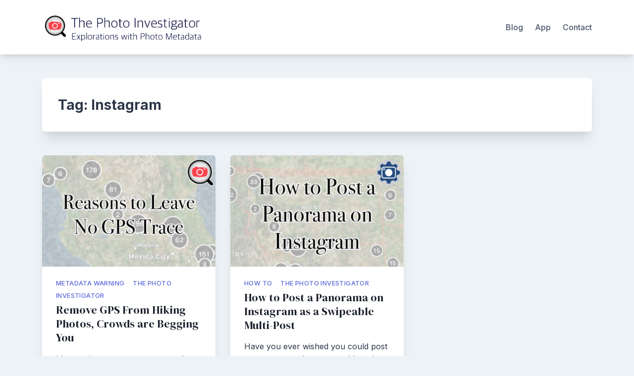

--- FILE ---
content_type: text/html; charset=UTF-8
request_url: https://photoinvestigator.co/blog/tag/instagram/
body_size: 9606
content:
<!doctype html>
<html lang="en-US">
<head>
	<meta charset="UTF-8">
	<meta name="viewport" content="width=device-width, initial-scale=1">
	<link rel="profile" href="https://gmpg.org/xfn/11">
	<script data-ad-client="ca-pub-9787568209742759" async src="https://pagead2.googlesyndication.com/pagead/js/adsbygoogle.js"></script>

	<meta name='robots' content='index, follow, max-image-preview:large, max-snippet:-1, max-video-preview:-1' />

	<!-- This site is optimized with the Yoast SEO plugin v20.5 - https://yoast.com/wordpress/plugins/seo/ -->
	<title>Instagram Archives - The Photo Investigator</title>
	<link rel="canonical" href="https://photoinvestigator.co/blog/tag/instagram/" />
	<meta property="og:locale" content="en_US" />
	<meta property="og:type" content="article" />
	<meta property="og:title" content="Instagram Archives - The Photo Investigator" />
	<meta property="og:url" content="https://photoinvestigator.co/blog/tag/instagram/" />
	<meta property="og:site_name" content="The Photo Investigator" />
	<meta name="twitter:card" content="summary_large_image" />
	<script type="application/ld+json" class="yoast-schema-graph">{"@context":"https://schema.org","@graph":[{"@type":"CollectionPage","@id":"https://photoinvestigator.co/blog/tag/instagram/","url":"https://photoinvestigator.co/blog/tag/instagram/","name":"Instagram Archives - The Photo Investigator","isPartOf":{"@id":"https://photoinvestigator.co/#website"},"primaryImageOfPage":{"@id":"https://photoinvestigator.co/blog/tag/instagram/#primaryimage"},"image":{"@id":"https://photoinvestigator.co/blog/tag/instagram/#primaryimage"},"thumbnailUrl":"https://photoinvestigator.co/wp-content/uploads/2021/01/leave-no-trace.png","breadcrumb":{"@id":"https://photoinvestigator.co/blog/tag/instagram/#breadcrumb"},"inLanguage":"en-US"},{"@type":"ImageObject","inLanguage":"en-US","@id":"https://photoinvestigator.co/blog/tag/instagram/#primaryimage","url":"https://photoinvestigator.co/wp-content/uploads/2021/01/leave-no-trace.png","contentUrl":"https://photoinvestigator.co/wp-content/uploads/2021/01/leave-no-trace.png","width":1111,"height":714},{"@type":"BreadcrumbList","@id":"https://photoinvestigator.co/blog/tag/instagram/#breadcrumb","itemListElement":[{"@type":"ListItem","position":1,"name":"Home","item":"https://photoinvestigator.co/"},{"@type":"ListItem","position":2,"name":"Instagram"}]},{"@type":"WebSite","@id":"https://photoinvestigator.co/#website","url":"https://photoinvestigator.co/","name":"The Photo Investigator","description":"Explorations with Photo Metadata","publisher":{"@id":"https://photoinvestigator.co/#organization"},"potentialAction":[{"@type":"SearchAction","target":{"@type":"EntryPoint","urlTemplate":"https://photoinvestigator.co/?s={search_term_string}"},"query-input":"required name=search_term_string"}],"inLanguage":"en-US"},{"@type":"Organization","@id":"https://photoinvestigator.co/#organization","name":"The Photo Investigator","url":"https://photoinvestigator.co/","logo":{"@type":"ImageObject","inLanguage":"en-US","@id":"https://photoinvestigator.co/#/schema/logo/image/","url":"https://photoinvestigator.co/wp-content/uploads/2020/11/logo-for-web-1.png","contentUrl":"https://photoinvestigator.co/wp-content/uploads/2020/11/logo-for-web-1.png","width":464,"height":99,"caption":"The Photo Investigator"},"image":{"@id":"https://photoinvestigator.co/#/schema/logo/image/"}}]}</script>
	<!-- / Yoast SEO plugin. -->


<link rel='dns-prefetch' href='//fonts.googleapis.com' />
<link rel="alternate" type="application/rss+xml" title="The Photo Investigator &raquo; Feed" href="https://photoinvestigator.co/feed/" />
<link rel="alternate" type="application/rss+xml" title="The Photo Investigator &raquo; Instagram Tag Feed" href="https://photoinvestigator.co/blog/tag/instagram/feed/" />
		<!-- This site uses the Google Analytics by MonsterInsights plugin v8.14.1 - Using Analytics tracking - https://www.monsterinsights.com/ -->
							<script src="//www.googletagmanager.com/gtag/js?id=UA-33685841-2"  data-cfasync="false" data-wpfc-render="false" async></script>
			<script data-cfasync="false" data-wpfc-render="false">
				var mi_version = '8.14.1';
				var mi_track_user = true;
				var mi_no_track_reason = '';
				
								var disableStrs = [
															'ga-disable-UA-33685841-2',
									];

				/* Function to detect opted out users */
				function __gtagTrackerIsOptedOut() {
					for (var index = 0; index < disableStrs.length; index++) {
						if (document.cookie.indexOf(disableStrs[index] + '=true') > -1) {
							return true;
						}
					}

					return false;
				}

				/* Disable tracking if the opt-out cookie exists. */
				if (__gtagTrackerIsOptedOut()) {
					for (var index = 0; index < disableStrs.length; index++) {
						window[disableStrs[index]] = true;
					}
				}

				/* Opt-out function */
				function __gtagTrackerOptout() {
					for (var index = 0; index < disableStrs.length; index++) {
						document.cookie = disableStrs[index] + '=true; expires=Thu, 31 Dec 2099 23:59:59 UTC; path=/';
						window[disableStrs[index]] = true;
					}
				}

				if ('undefined' === typeof gaOptout) {
					function gaOptout() {
						__gtagTrackerOptout();
					}
				}
								window.dataLayer = window.dataLayer || [];

				window.MonsterInsightsDualTracker = {
					helpers: {},
					trackers: {},
				};
				if (mi_track_user) {
					function __gtagDataLayer() {
						dataLayer.push(arguments);
					}

					function __gtagTracker(type, name, parameters) {
						if (!parameters) {
							parameters = {};
						}

						if (parameters.send_to) {
							__gtagDataLayer.apply(null, arguments);
							return;
						}

						if (type === 'event') {
							
														parameters.send_to = monsterinsights_frontend.ua;
							__gtagDataLayer(type, name, parameters);
													} else {
							__gtagDataLayer.apply(null, arguments);
						}
					}

					__gtagTracker('js', new Date());
					__gtagTracker('set', {
						'developer_id.dZGIzZG': true,
											});
															__gtagTracker('config', 'UA-33685841-2', {"forceSSL":"true","link_attribution":"true"} );
										window.gtag = __gtagTracker;										(function () {
						/* https://developers.google.com/analytics/devguides/collection/analyticsjs/ */
						/* ga and __gaTracker compatibility shim. */
						var noopfn = function () {
							return null;
						};
						var newtracker = function () {
							return new Tracker();
						};
						var Tracker = function () {
							return null;
						};
						var p = Tracker.prototype;
						p.get = noopfn;
						p.set = noopfn;
						p.send = function () {
							var args = Array.prototype.slice.call(arguments);
							args.unshift('send');
							__gaTracker.apply(null, args);
						};
						var __gaTracker = function () {
							var len = arguments.length;
							if (len === 0) {
								return;
							}
							var f = arguments[len - 1];
							if (typeof f !== 'object' || f === null || typeof f.hitCallback !== 'function') {
								if ('send' === arguments[0]) {
									var hitConverted, hitObject = false, action;
									if ('event' === arguments[1]) {
										if ('undefined' !== typeof arguments[3]) {
											hitObject = {
												'eventAction': arguments[3],
												'eventCategory': arguments[2],
												'eventLabel': arguments[4],
												'value': arguments[5] ? arguments[5] : 1,
											}
										}
									}
									if ('pageview' === arguments[1]) {
										if ('undefined' !== typeof arguments[2]) {
											hitObject = {
												'eventAction': 'page_view',
												'page_path': arguments[2],
											}
										}
									}
									if (typeof arguments[2] === 'object') {
										hitObject = arguments[2];
									}
									if (typeof arguments[5] === 'object') {
										Object.assign(hitObject, arguments[5]);
									}
									if ('undefined' !== typeof arguments[1].hitType) {
										hitObject = arguments[1];
										if ('pageview' === hitObject.hitType) {
											hitObject.eventAction = 'page_view';
										}
									}
									if (hitObject) {
										action = 'timing' === arguments[1].hitType ? 'timing_complete' : hitObject.eventAction;
										hitConverted = mapArgs(hitObject);
										__gtagTracker('event', action, hitConverted);
									}
								}
								return;
							}

							function mapArgs(args) {
								var arg, hit = {};
								var gaMap = {
									'eventCategory': 'event_category',
									'eventAction': 'event_action',
									'eventLabel': 'event_label',
									'eventValue': 'event_value',
									'nonInteraction': 'non_interaction',
									'timingCategory': 'event_category',
									'timingVar': 'name',
									'timingValue': 'value',
									'timingLabel': 'event_label',
									'page': 'page_path',
									'location': 'page_location',
									'title': 'page_title',
								};
								for (arg in args) {
																		if (!(!args.hasOwnProperty(arg) || !gaMap.hasOwnProperty(arg))) {
										hit[gaMap[arg]] = args[arg];
									} else {
										hit[arg] = args[arg];
									}
								}
								return hit;
							}

							try {
								f.hitCallback();
							} catch (ex) {
							}
						};
						__gaTracker.create = newtracker;
						__gaTracker.getByName = newtracker;
						__gaTracker.getAll = function () {
							return [];
						};
						__gaTracker.remove = noopfn;
						__gaTracker.loaded = true;
						window['__gaTracker'] = __gaTracker;
					})();
									} else {
										console.log("");
					(function () {
						function __gtagTracker() {
							return null;
						}

						window['__gtagTracker'] = __gtagTracker;
						window['gtag'] = __gtagTracker;
					})();
									}
			</script>
				<!-- / Google Analytics by MonsterInsights -->
		<script>
window._wpemojiSettings = {"baseUrl":"https:\/\/s.w.org\/images\/core\/emoji\/14.0.0\/72x72\/","ext":".png","svgUrl":"https:\/\/s.w.org\/images\/core\/emoji\/14.0.0\/svg\/","svgExt":".svg","source":{"concatemoji":"https:\/\/photoinvestigator.co\/wp-includes\/js\/wp-emoji-release.min.js?ver=6.2.3"}};
/*! This file is auto-generated */
!function(e,a,t){var n,r,o,i=a.createElement("canvas"),p=i.getContext&&i.getContext("2d");function s(e,t){p.clearRect(0,0,i.width,i.height),p.fillText(e,0,0);e=i.toDataURL();return p.clearRect(0,0,i.width,i.height),p.fillText(t,0,0),e===i.toDataURL()}function c(e){var t=a.createElement("script");t.src=e,t.defer=t.type="text/javascript",a.getElementsByTagName("head")[0].appendChild(t)}for(o=Array("flag","emoji"),t.supports={everything:!0,everythingExceptFlag:!0},r=0;r<o.length;r++)t.supports[o[r]]=function(e){if(p&&p.fillText)switch(p.textBaseline="top",p.font="600 32px Arial",e){case"flag":return s("\ud83c\udff3\ufe0f\u200d\u26a7\ufe0f","\ud83c\udff3\ufe0f\u200b\u26a7\ufe0f")?!1:!s("\ud83c\uddfa\ud83c\uddf3","\ud83c\uddfa\u200b\ud83c\uddf3")&&!s("\ud83c\udff4\udb40\udc67\udb40\udc62\udb40\udc65\udb40\udc6e\udb40\udc67\udb40\udc7f","\ud83c\udff4\u200b\udb40\udc67\u200b\udb40\udc62\u200b\udb40\udc65\u200b\udb40\udc6e\u200b\udb40\udc67\u200b\udb40\udc7f");case"emoji":return!s("\ud83e\udef1\ud83c\udffb\u200d\ud83e\udef2\ud83c\udfff","\ud83e\udef1\ud83c\udffb\u200b\ud83e\udef2\ud83c\udfff")}return!1}(o[r]),t.supports.everything=t.supports.everything&&t.supports[o[r]],"flag"!==o[r]&&(t.supports.everythingExceptFlag=t.supports.everythingExceptFlag&&t.supports[o[r]]);t.supports.everythingExceptFlag=t.supports.everythingExceptFlag&&!t.supports.flag,t.DOMReady=!1,t.readyCallback=function(){t.DOMReady=!0},t.supports.everything||(n=function(){t.readyCallback()},a.addEventListener?(a.addEventListener("DOMContentLoaded",n,!1),e.addEventListener("load",n,!1)):(e.attachEvent("onload",n),a.attachEvent("onreadystatechange",function(){"complete"===a.readyState&&t.readyCallback()})),(e=t.source||{}).concatemoji?c(e.concatemoji):e.wpemoji&&e.twemoji&&(c(e.twemoji),c(e.wpemoji)))}(window,document,window._wpemojiSettings);
</script>
<style>
img.wp-smiley,
img.emoji {
	display: inline !important;
	border: none !important;
	box-shadow: none !important;
	height: 1em !important;
	width: 1em !important;
	margin: 0 0.07em !important;
	vertical-align: -0.1em !important;
	background: none !important;
	padding: 0 !important;
}
</style>
	<link rel='stylesheet' id='wp-block-library-css' href='https://photoinvestigator.co/wp-includes/css/dist/block-library/style.min.css?ver=6.2.3' media='all' />
<link rel='stylesheet' id='classic-theme-styles-css' href='https://photoinvestigator.co/wp-includes/css/classic-themes.min.css?ver=6.2.3' media='all' />
<style id='global-styles-inline-css'>
body{--wp--preset--color--black: #000000;--wp--preset--color--cyan-bluish-gray: #abb8c3;--wp--preset--color--white: #ffffff;--wp--preset--color--pale-pink: #f78da7;--wp--preset--color--vivid-red: #cf2e2e;--wp--preset--color--luminous-vivid-orange: #ff6900;--wp--preset--color--luminous-vivid-amber: #fcb900;--wp--preset--color--light-green-cyan: #7bdcb5;--wp--preset--color--vivid-green-cyan: #00d084;--wp--preset--color--pale-cyan-blue: #8ed1fc;--wp--preset--color--vivid-cyan-blue: #0693e3;--wp--preset--color--vivid-purple: #9b51e0;--wp--preset--gradient--vivid-cyan-blue-to-vivid-purple: linear-gradient(135deg,rgba(6,147,227,1) 0%,rgb(155,81,224) 100%);--wp--preset--gradient--light-green-cyan-to-vivid-green-cyan: linear-gradient(135deg,rgb(122,220,180) 0%,rgb(0,208,130) 100%);--wp--preset--gradient--luminous-vivid-amber-to-luminous-vivid-orange: linear-gradient(135deg,rgba(252,185,0,1) 0%,rgba(255,105,0,1) 100%);--wp--preset--gradient--luminous-vivid-orange-to-vivid-red: linear-gradient(135deg,rgba(255,105,0,1) 0%,rgb(207,46,46) 100%);--wp--preset--gradient--very-light-gray-to-cyan-bluish-gray: linear-gradient(135deg,rgb(238,238,238) 0%,rgb(169,184,195) 100%);--wp--preset--gradient--cool-to-warm-spectrum: linear-gradient(135deg,rgb(74,234,220) 0%,rgb(151,120,209) 20%,rgb(207,42,186) 40%,rgb(238,44,130) 60%,rgb(251,105,98) 80%,rgb(254,248,76) 100%);--wp--preset--gradient--blush-light-purple: linear-gradient(135deg,rgb(255,206,236) 0%,rgb(152,150,240) 100%);--wp--preset--gradient--blush-bordeaux: linear-gradient(135deg,rgb(254,205,165) 0%,rgb(254,45,45) 50%,rgb(107,0,62) 100%);--wp--preset--gradient--luminous-dusk: linear-gradient(135deg,rgb(255,203,112) 0%,rgb(199,81,192) 50%,rgb(65,88,208) 100%);--wp--preset--gradient--pale-ocean: linear-gradient(135deg,rgb(255,245,203) 0%,rgb(182,227,212) 50%,rgb(51,167,181) 100%);--wp--preset--gradient--electric-grass: linear-gradient(135deg,rgb(202,248,128) 0%,rgb(113,206,126) 100%);--wp--preset--gradient--midnight: linear-gradient(135deg,rgb(2,3,129) 0%,rgb(40,116,252) 100%);--wp--preset--duotone--dark-grayscale: url('#wp-duotone-dark-grayscale');--wp--preset--duotone--grayscale: url('#wp-duotone-grayscale');--wp--preset--duotone--purple-yellow: url('#wp-duotone-purple-yellow');--wp--preset--duotone--blue-red: url('#wp-duotone-blue-red');--wp--preset--duotone--midnight: url('#wp-duotone-midnight');--wp--preset--duotone--magenta-yellow: url('#wp-duotone-magenta-yellow');--wp--preset--duotone--purple-green: url('#wp-duotone-purple-green');--wp--preset--duotone--blue-orange: url('#wp-duotone-blue-orange');--wp--preset--font-size--small: 13px;--wp--preset--font-size--medium: 20px;--wp--preset--font-size--large: 36px;--wp--preset--font-size--x-large: 42px;--wp--preset--spacing--20: 0.44rem;--wp--preset--spacing--30: 0.67rem;--wp--preset--spacing--40: 1rem;--wp--preset--spacing--50: 1.5rem;--wp--preset--spacing--60: 2.25rem;--wp--preset--spacing--70: 3.38rem;--wp--preset--spacing--80: 5.06rem;--wp--preset--shadow--natural: 6px 6px 9px rgba(0, 0, 0, 0.2);--wp--preset--shadow--deep: 12px 12px 50px rgba(0, 0, 0, 0.4);--wp--preset--shadow--sharp: 6px 6px 0px rgba(0, 0, 0, 0.2);--wp--preset--shadow--outlined: 6px 6px 0px -3px rgba(255, 255, 255, 1), 6px 6px rgba(0, 0, 0, 1);--wp--preset--shadow--crisp: 6px 6px 0px rgba(0, 0, 0, 1);}:where(.is-layout-flex){gap: 0.5em;}body .is-layout-flow > .alignleft{float: left;margin-inline-start: 0;margin-inline-end: 2em;}body .is-layout-flow > .alignright{float: right;margin-inline-start: 2em;margin-inline-end: 0;}body .is-layout-flow > .aligncenter{margin-left: auto !important;margin-right: auto !important;}body .is-layout-constrained > .alignleft{float: left;margin-inline-start: 0;margin-inline-end: 2em;}body .is-layout-constrained > .alignright{float: right;margin-inline-start: 2em;margin-inline-end: 0;}body .is-layout-constrained > .aligncenter{margin-left: auto !important;margin-right: auto !important;}body .is-layout-constrained > :where(:not(.alignleft):not(.alignright):not(.alignfull)){max-width: var(--wp--style--global--content-size);margin-left: auto !important;margin-right: auto !important;}body .is-layout-constrained > .alignwide{max-width: var(--wp--style--global--wide-size);}body .is-layout-flex{display: flex;}body .is-layout-flex{flex-wrap: wrap;align-items: center;}body .is-layout-flex > *{margin: 0;}:where(.wp-block-columns.is-layout-flex){gap: 2em;}.has-black-color{color: var(--wp--preset--color--black) !important;}.has-cyan-bluish-gray-color{color: var(--wp--preset--color--cyan-bluish-gray) !important;}.has-white-color{color: var(--wp--preset--color--white) !important;}.has-pale-pink-color{color: var(--wp--preset--color--pale-pink) !important;}.has-vivid-red-color{color: var(--wp--preset--color--vivid-red) !important;}.has-luminous-vivid-orange-color{color: var(--wp--preset--color--luminous-vivid-orange) !important;}.has-luminous-vivid-amber-color{color: var(--wp--preset--color--luminous-vivid-amber) !important;}.has-light-green-cyan-color{color: var(--wp--preset--color--light-green-cyan) !important;}.has-vivid-green-cyan-color{color: var(--wp--preset--color--vivid-green-cyan) !important;}.has-pale-cyan-blue-color{color: var(--wp--preset--color--pale-cyan-blue) !important;}.has-vivid-cyan-blue-color{color: var(--wp--preset--color--vivid-cyan-blue) !important;}.has-vivid-purple-color{color: var(--wp--preset--color--vivid-purple) !important;}.has-black-background-color{background-color: var(--wp--preset--color--black) !important;}.has-cyan-bluish-gray-background-color{background-color: var(--wp--preset--color--cyan-bluish-gray) !important;}.has-white-background-color{background-color: var(--wp--preset--color--white) !important;}.has-pale-pink-background-color{background-color: var(--wp--preset--color--pale-pink) !important;}.has-vivid-red-background-color{background-color: var(--wp--preset--color--vivid-red) !important;}.has-luminous-vivid-orange-background-color{background-color: var(--wp--preset--color--luminous-vivid-orange) !important;}.has-luminous-vivid-amber-background-color{background-color: var(--wp--preset--color--luminous-vivid-amber) !important;}.has-light-green-cyan-background-color{background-color: var(--wp--preset--color--light-green-cyan) !important;}.has-vivid-green-cyan-background-color{background-color: var(--wp--preset--color--vivid-green-cyan) !important;}.has-pale-cyan-blue-background-color{background-color: var(--wp--preset--color--pale-cyan-blue) !important;}.has-vivid-cyan-blue-background-color{background-color: var(--wp--preset--color--vivid-cyan-blue) !important;}.has-vivid-purple-background-color{background-color: var(--wp--preset--color--vivid-purple) !important;}.has-black-border-color{border-color: var(--wp--preset--color--black) !important;}.has-cyan-bluish-gray-border-color{border-color: var(--wp--preset--color--cyan-bluish-gray) !important;}.has-white-border-color{border-color: var(--wp--preset--color--white) !important;}.has-pale-pink-border-color{border-color: var(--wp--preset--color--pale-pink) !important;}.has-vivid-red-border-color{border-color: var(--wp--preset--color--vivid-red) !important;}.has-luminous-vivid-orange-border-color{border-color: var(--wp--preset--color--luminous-vivid-orange) !important;}.has-luminous-vivid-amber-border-color{border-color: var(--wp--preset--color--luminous-vivid-amber) !important;}.has-light-green-cyan-border-color{border-color: var(--wp--preset--color--light-green-cyan) !important;}.has-vivid-green-cyan-border-color{border-color: var(--wp--preset--color--vivid-green-cyan) !important;}.has-pale-cyan-blue-border-color{border-color: var(--wp--preset--color--pale-cyan-blue) !important;}.has-vivid-cyan-blue-border-color{border-color: var(--wp--preset--color--vivid-cyan-blue) !important;}.has-vivid-purple-border-color{border-color: var(--wp--preset--color--vivid-purple) !important;}.has-vivid-cyan-blue-to-vivid-purple-gradient-background{background: var(--wp--preset--gradient--vivid-cyan-blue-to-vivid-purple) !important;}.has-light-green-cyan-to-vivid-green-cyan-gradient-background{background: var(--wp--preset--gradient--light-green-cyan-to-vivid-green-cyan) !important;}.has-luminous-vivid-amber-to-luminous-vivid-orange-gradient-background{background: var(--wp--preset--gradient--luminous-vivid-amber-to-luminous-vivid-orange) !important;}.has-luminous-vivid-orange-to-vivid-red-gradient-background{background: var(--wp--preset--gradient--luminous-vivid-orange-to-vivid-red) !important;}.has-very-light-gray-to-cyan-bluish-gray-gradient-background{background: var(--wp--preset--gradient--very-light-gray-to-cyan-bluish-gray) !important;}.has-cool-to-warm-spectrum-gradient-background{background: var(--wp--preset--gradient--cool-to-warm-spectrum) !important;}.has-blush-light-purple-gradient-background{background: var(--wp--preset--gradient--blush-light-purple) !important;}.has-blush-bordeaux-gradient-background{background: var(--wp--preset--gradient--blush-bordeaux) !important;}.has-luminous-dusk-gradient-background{background: var(--wp--preset--gradient--luminous-dusk) !important;}.has-pale-ocean-gradient-background{background: var(--wp--preset--gradient--pale-ocean) !important;}.has-electric-grass-gradient-background{background: var(--wp--preset--gradient--electric-grass) !important;}.has-midnight-gradient-background{background: var(--wp--preset--gradient--midnight) !important;}.has-small-font-size{font-size: var(--wp--preset--font-size--small) !important;}.has-medium-font-size{font-size: var(--wp--preset--font-size--medium) !important;}.has-large-font-size{font-size: var(--wp--preset--font-size--large) !important;}.has-x-large-font-size{font-size: var(--wp--preset--font-size--x-large) !important;}
.wp-block-navigation a:where(:not(.wp-element-button)){color: inherit;}
:where(.wp-block-columns.is-layout-flex){gap: 2em;}
.wp-block-pullquote{font-size: 1.5em;line-height: 1.6;}
</style>
<link rel='stylesheet' id='bootstrap-grid-css' href='https://photoinvestigator.co/wp-content/themes/bloggrid/assets/css/bootstrap-grid.css?ver=v4.5.0' media='all' />
<link rel='stylesheet' id='bloggrid-font-inter-css' href='//fonts.googleapis.com/css2?family=Inter%3Awght%40400%3B500%3B700&#038;display=swap&#038;ver=1.0.2' media='all' />
<link rel='stylesheet' id='bloggrid-font-dm-serif-css' href='//fonts.googleapis.com/css2?family=DM+Serif+Display&#038;display=swap&#038;ver=1.0.2' media='all' />
<link rel='stylesheet' id='bloggrid-style-css' href='https://photoinvestigator.co/wp-content/themes/bloggrid/style.css?ver=1.0.2' media='all' />
<script src='https://photoinvestigator.co/wp-content/plugins/google-analytics-for-wordpress/assets/js/frontend-gtag.min.js?ver=8.14.1' id='monsterinsights-frontend-script-js'></script>
<script data-cfasync="false" data-wpfc-render="false" id='monsterinsights-frontend-script-js-extra'>var monsterinsights_frontend = {"js_events_tracking":"true","download_extensions":"doc,pdf,ppt,zip,xls,docx,pptx,xlsx","inbound_paths":"[{\"path\":\"\\\/go\\\/\",\"label\":\"affiliate\"},{\"path\":\"\\\/recommend\\\/\",\"label\":\"affiliate\"}]","home_url":"https:\/\/photoinvestigator.co","hash_tracking":"false","ua":"UA-33685841-2","v4_id":""};</script>
<script src='https://photoinvestigator.co/wp-includes/js/jquery/jquery.min.js?ver=3.6.4' id='jquery-core-js'></script>
<script src='https://photoinvestigator.co/wp-includes/js/jquery/jquery-migrate.min.js?ver=3.4.0' id='jquery-migrate-js'></script>
<link rel="https://api.w.org/" href="https://photoinvestigator.co/wp-json/" /><link rel="alternate" type="application/json" href="https://photoinvestigator.co/wp-json/wp/v2/tags/12" /><link rel="EditURI" type="application/rsd+xml" title="RSD" href="https://photoinvestigator.co/xmlrpc.php?rsd" />
<link rel="wlwmanifest" type="application/wlwmanifest+xml" href="https://photoinvestigator.co/wp-includes/wlwmanifest.xml" />
<meta name="generator" content="WordPress 6.2.3" />
	<style type="text/css" id="custom-theme-css">
		.custom-logo { height: 70px; width: auto; }
		body.custom-background .bg-similar-posts { background-color: #EDF2F7 }
														</style>
	<link rel="icon" href="https://photoinvestigator.co/wp-content/uploads/2020/10/cropped-iconClear200-1-32x32.png" sizes="32x32" />
<link rel="icon" href="https://photoinvestigator.co/wp-content/uploads/2020/10/cropped-iconClear200-1-192x192.png" sizes="192x192" />
<link rel="apple-touch-icon" href="https://photoinvestigator.co/wp-content/uploads/2020/10/cropped-iconClear200-1-180x180.png" />
<meta name="msapplication-TileImage" content="https://photoinvestigator.co/wp-content/uploads/2020/10/cropped-iconClear200-1-270x270.png" />
		<style id="wp-custom-css">
			.site-content article {
word-wrap: break-word;
}		</style>
		<style id="wpforms-css-vars-root">
				:root {
					--wpforms-field-border-radius: 3px;
--wpforms-field-background-color: #ffffff;
--wpforms-field-border-color: rgba( 0, 0, 0, 0.25 );
--wpforms-field-text-color: rgba( 0, 0, 0, 0.7 );
--wpforms-label-color: rgba( 0, 0, 0, 0.85 );
--wpforms-label-sublabel-color: rgba( 0, 0, 0, 0.55 );
--wpforms-label-error-color: #d63637;
--wpforms-button-border-radius: 3px;
--wpforms-button-background-color: #066aab;
--wpforms-button-text-color: #ffffff;
--wpforms-field-size-input-height: 43px;
--wpforms-field-size-input-spacing: 15px;
--wpforms-field-size-font-size: 16px;
--wpforms-field-size-line-height: 19px;
--wpforms-field-size-padding-h: 14px;
--wpforms-field-size-checkbox-size: 16px;
--wpforms-field-size-sublabel-spacing: 5px;
--wpforms-field-size-icon-size: 1;
--wpforms-label-size-font-size: 16px;
--wpforms-label-size-line-height: 19px;
--wpforms-label-size-sublabel-font-size: 14px;
--wpforms-label-size-sublabel-line-height: 17px;
--wpforms-button-size-font-size: 17px;
--wpforms-button-size-height: 41px;
--wpforms-button-size-padding-h: 15px;
--wpforms-button-size-margin-top: 10px;

				}
			</style></head>

<body class="archive tag tag-instagram tag-12 wp-custom-logo wp-embed-responsive hfeed no-sidebar">
<svg xmlns="http://www.w3.org/2000/svg" viewBox="0 0 0 0" width="0" height="0" focusable="false" role="none" style="visibility: hidden; position: absolute; left: -9999px; overflow: hidden;" ><defs><filter id="wp-duotone-dark-grayscale"><feColorMatrix color-interpolation-filters="sRGB" type="matrix" values=" .299 .587 .114 0 0 .299 .587 .114 0 0 .299 .587 .114 0 0 .299 .587 .114 0 0 " /><feComponentTransfer color-interpolation-filters="sRGB" ><feFuncR type="table" tableValues="0 0.49803921568627" /><feFuncG type="table" tableValues="0 0.49803921568627" /><feFuncB type="table" tableValues="0 0.49803921568627" /><feFuncA type="table" tableValues="1 1" /></feComponentTransfer><feComposite in2="SourceGraphic" operator="in" /></filter></defs></svg><svg xmlns="http://www.w3.org/2000/svg" viewBox="0 0 0 0" width="0" height="0" focusable="false" role="none" style="visibility: hidden; position: absolute; left: -9999px; overflow: hidden;" ><defs><filter id="wp-duotone-grayscale"><feColorMatrix color-interpolation-filters="sRGB" type="matrix" values=" .299 .587 .114 0 0 .299 .587 .114 0 0 .299 .587 .114 0 0 .299 .587 .114 0 0 " /><feComponentTransfer color-interpolation-filters="sRGB" ><feFuncR type="table" tableValues="0 1" /><feFuncG type="table" tableValues="0 1" /><feFuncB type="table" tableValues="0 1" /><feFuncA type="table" tableValues="1 1" /></feComponentTransfer><feComposite in2="SourceGraphic" operator="in" /></filter></defs></svg><svg xmlns="http://www.w3.org/2000/svg" viewBox="0 0 0 0" width="0" height="0" focusable="false" role="none" style="visibility: hidden; position: absolute; left: -9999px; overflow: hidden;" ><defs><filter id="wp-duotone-purple-yellow"><feColorMatrix color-interpolation-filters="sRGB" type="matrix" values=" .299 .587 .114 0 0 .299 .587 .114 0 0 .299 .587 .114 0 0 .299 .587 .114 0 0 " /><feComponentTransfer color-interpolation-filters="sRGB" ><feFuncR type="table" tableValues="0.54901960784314 0.98823529411765" /><feFuncG type="table" tableValues="0 1" /><feFuncB type="table" tableValues="0.71764705882353 0.25490196078431" /><feFuncA type="table" tableValues="1 1" /></feComponentTransfer><feComposite in2="SourceGraphic" operator="in" /></filter></defs></svg><svg xmlns="http://www.w3.org/2000/svg" viewBox="0 0 0 0" width="0" height="0" focusable="false" role="none" style="visibility: hidden; position: absolute; left: -9999px; overflow: hidden;" ><defs><filter id="wp-duotone-blue-red"><feColorMatrix color-interpolation-filters="sRGB" type="matrix" values=" .299 .587 .114 0 0 .299 .587 .114 0 0 .299 .587 .114 0 0 .299 .587 .114 0 0 " /><feComponentTransfer color-interpolation-filters="sRGB" ><feFuncR type="table" tableValues="0 1" /><feFuncG type="table" tableValues="0 0.27843137254902" /><feFuncB type="table" tableValues="0.5921568627451 0.27843137254902" /><feFuncA type="table" tableValues="1 1" /></feComponentTransfer><feComposite in2="SourceGraphic" operator="in" /></filter></defs></svg><svg xmlns="http://www.w3.org/2000/svg" viewBox="0 0 0 0" width="0" height="0" focusable="false" role="none" style="visibility: hidden; position: absolute; left: -9999px; overflow: hidden;" ><defs><filter id="wp-duotone-midnight"><feColorMatrix color-interpolation-filters="sRGB" type="matrix" values=" .299 .587 .114 0 0 .299 .587 .114 0 0 .299 .587 .114 0 0 .299 .587 .114 0 0 " /><feComponentTransfer color-interpolation-filters="sRGB" ><feFuncR type="table" tableValues="0 0" /><feFuncG type="table" tableValues="0 0.64705882352941" /><feFuncB type="table" tableValues="0 1" /><feFuncA type="table" tableValues="1 1" /></feComponentTransfer><feComposite in2="SourceGraphic" operator="in" /></filter></defs></svg><svg xmlns="http://www.w3.org/2000/svg" viewBox="0 0 0 0" width="0" height="0" focusable="false" role="none" style="visibility: hidden; position: absolute; left: -9999px; overflow: hidden;" ><defs><filter id="wp-duotone-magenta-yellow"><feColorMatrix color-interpolation-filters="sRGB" type="matrix" values=" .299 .587 .114 0 0 .299 .587 .114 0 0 .299 .587 .114 0 0 .299 .587 .114 0 0 " /><feComponentTransfer color-interpolation-filters="sRGB" ><feFuncR type="table" tableValues="0.78039215686275 1" /><feFuncG type="table" tableValues="0 0.94901960784314" /><feFuncB type="table" tableValues="0.35294117647059 0.47058823529412" /><feFuncA type="table" tableValues="1 1" /></feComponentTransfer><feComposite in2="SourceGraphic" operator="in" /></filter></defs></svg><svg xmlns="http://www.w3.org/2000/svg" viewBox="0 0 0 0" width="0" height="0" focusable="false" role="none" style="visibility: hidden; position: absolute; left: -9999px; overflow: hidden;" ><defs><filter id="wp-duotone-purple-green"><feColorMatrix color-interpolation-filters="sRGB" type="matrix" values=" .299 .587 .114 0 0 .299 .587 .114 0 0 .299 .587 .114 0 0 .299 .587 .114 0 0 " /><feComponentTransfer color-interpolation-filters="sRGB" ><feFuncR type="table" tableValues="0.65098039215686 0.40392156862745" /><feFuncG type="table" tableValues="0 1" /><feFuncB type="table" tableValues="0.44705882352941 0.4" /><feFuncA type="table" tableValues="1 1" /></feComponentTransfer><feComposite in2="SourceGraphic" operator="in" /></filter></defs></svg><svg xmlns="http://www.w3.org/2000/svg" viewBox="0 0 0 0" width="0" height="0" focusable="false" role="none" style="visibility: hidden; position: absolute; left: -9999px; overflow: hidden;" ><defs><filter id="wp-duotone-blue-orange"><feColorMatrix color-interpolation-filters="sRGB" type="matrix" values=" .299 .587 .114 0 0 .299 .587 .114 0 0 .299 .587 .114 0 0 .299 .587 .114 0 0 " /><feComponentTransfer color-interpolation-filters="sRGB" ><feFuncR type="table" tableValues="0.098039215686275 1" /><feFuncG type="table" tableValues="0 0.66274509803922" /><feFuncB type="table" tableValues="0.84705882352941 0.41960784313725" /><feFuncA type="table" tableValues="1 1" /></feComponentTransfer><feComposite in2="SourceGraphic" operator="in" /></filter></defs></svg><div id="page" class="site">
	<a class="skip-link screen-reader-text" href="#primary">Skip to content</a>

	<header id="masthead" class="site-header">
		<div class="container">
			<div class="d-flex justify-content-between align-items-center">
				<div class="">
					<div class="site-branding">
						<a href="https://photoinvestigator.co/" class="custom-logo-link" rel="home"><img width="464" height="99" src="https://photoinvestigator.co/wp-content/uploads/2020/11/logo-for-web-1.png" class="custom-logo" alt="The Photo Investigator" decoding="async" srcset="https://photoinvestigator.co/wp-content/uploads/2020/11/logo-for-web-1.png 464w, https://photoinvestigator.co/wp-content/uploads/2020/11/logo-for-web-1-300x64.png 300w" sizes="(max-width: 464px) 100vw, 464px" /></a>							<p  style="display:none;" class="site-title"><a href="https://photoinvestigator.co/" rel="home">The Photo Investigator</a></p>
														<p style="display:none;" class="site-description">Explorations with Photo Metadata</p>
											</div><!-- .site-branding -->
				</div>

				<div class="flex-grow-1">
					<nav id="site-navigation" class="main-navigation">
						<button class="menu-toggle" aria-controls="primary-menu" aria-expanded="false">
							<svg width="1.5em" height="1.5em" viewBox="0 0 16 16" class="bi bi-list" fill="currentColor" xmlns="http://www.w3.org/2000/svg">
								<path fill-rule="evenodd" d="M2.5 11.5A.5.5 0 0 1 3 11h10a.5.5 0 0 1 0 1H3a.5.5 0 0 1-.5-.5zm0-4A.5.5 0 0 1 3 7h10a.5.5 0 0 1 0 1H3a.5.5 0 0 1-.5-.5zm0-4A.5.5 0 0 1 3 3h10a.5.5 0 0 1 0 1H3a.5.5 0 0 1-.5-.5z"/>
							</svg>
						</button>
						<div class="menu-menus-container"><ul id="primary-menu" class="menu"><li id="menu-item-167" class="menu-item menu-item-type-custom menu-item-object-custom menu-item-home menu-item-167"><a href="https://photoinvestigator.co">Blog</a></li>
<li id="menu-item-24" class="menu-item menu-item-type-post_type menu-item-object-page menu-item-24"><a href="https://photoinvestigator.co/the-app/">App</a></li>
<li id="menu-item-133" class="menu-item menu-item-type-post_type menu-item-object-page menu-item-133"><a href="https://photoinvestigator.co/contact/">Contact</a></li>
</ul></div>					</nav><!-- #site-navigation -->
				</div>
			</div>
		</div>
	</header><!-- #masthead -->


<div id="content" class="site-content">
	<div class="container">
		<div class="row">
			<div class="col-md-12">
				<main id="primary" class="site-main">

					
						<header class="page-header">
							<h1 class="page-title">Tag: <span>Instagram</span></h1>						</header><!-- .page-header -->

						<div class="row row-cols-1 row-cols-sm-2 bg-posts-row row-cols-md-3">
															<div class="col">
									
<article id="post-229" class="archive-post-card post-229 post type-post status-publish format-standard has-post-thumbnail hentry category-metadata-warning category-the-photo-investigator tag-beware-location tag-gps tag-instagram tag-metadata tag-social-media">

	
			
			<a class="post-thumbnail" href="https://photoinvestigator.co/blog/remove-gps-from-hiking-photos-crowds-are-begging-you/" aria-hidden="true" tabindex="-1">
				<img width="400" height="260" src="https://photoinvestigator.co/wp-content/uploads/2021/01/leave-no-trace-400x260.png" class="attachment-bloggrid-medium-image size-bloggrid-medium-image wp-post-image" alt="Remove GPS From Hiking Photos, Crowds are Begging You" decoding="async" />			</a>

			
	<div class="card-body">

					<span class="cat-links"><a href="https://photoinvestigator.co/blog/category/metadata-warning/" rel="category tag">Metadata Warning</a>&nbsp;<a href="https://photoinvestigator.co/blog/category/the-photo-investigator/" rel="category tag">The Photo Investigator</a></span>
		
		<header class="entry-header">
			<h3 class="entry-title"><a href="https://photoinvestigator.co/blog/remove-gps-from-hiking-photos-crowds-are-begging-you/" rel="bookmark">Remove GPS From Hiking Photos, Crowds are Begging You</a></h3>		</header><!-- .entry-header -->

		<div class="entry-summary">
			It&#8217;s amazing to see so many people becoming enthusiastic about the outdoors. However they also need to be enthusiastic about&hellip;		</div><!-- .entry-summary -->

		
			</div>

	<footer class="entry-footer mt-auto">
					<div class="entry-meta d-flex justify-content-between">
							<span class="posted-on flex-grow-1">
				<svg width="1em" height="1em" viewBox="0 0 16 16" class="bi bi-calendar3" fill="currentColor" xmlns="http://www.w3.org/2000/svg">
					<path fill-rule="evenodd" d="M14 0H2a2 2 0 0 0-2 2v12a2 2 0 0 0 2 2h12a2 2 0 0 0 2-2V2a2 2 0 0 0-2-2zM1 3.857C1 3.384 1.448 3 2 3h12c.552 0 1 .384 1 .857v10.286c0 .473-.448.857-1 .857H2c-.552 0-1-.384-1-.857V3.857z"/>
					<path fill-rule="evenodd" d="M6.5 7a1 1 0 1 0 0-2 1 1 0 0 0 0 2zm3 0a1 1 0 1 0 0-2 1 1 0 0 0 0 2zm3 0a1 1 0 1 0 0-2 1 1 0 0 0 0 2zm-9 3a1 1 0 1 0 0-2 1 1 0 0 0 0 2zm3 0a1 1 0 1 0 0-2 1 1 0 0 0 0 2zm3 0a1 1 0 1 0 0-2 1 1 0 0 0 0 2zm3 0a1 1 0 1 0 0-2 1 1 0 0 0 0 2zm-9 3a1 1 0 1 0 0-2 1 1 0 0 0 0 2zm3 0a1 1 0 1 0 0-2 1 1 0 0 0 0 2zm3 0a1 1 0 1 0 0-2 1 1 0 0 0 0 2z"/>
				</svg>
				<a href="https://photoinvestigator.co/blog/remove-gps-from-hiking-photos-crowds-are-begging-you/" rel="bookmark"><time class="entry-date published" datetime="2021-01-04T10:30:00+00:00">January 4, 2021</time><time class="updated" datetime="2021-02-09T16:10:17+00:00">February 9, 2021</time></a>
			</span>
						<span class="byline">
				<svg width="1em" height="1em" viewBox="0 0 16 16" class="bi bi-person-circle" fill="currentColor" xmlns="http://www.w3.org/2000/svg">
					<path d="M13.468 12.37C12.758 11.226 11.195 10 8 10s-4.757 1.225-5.468 2.37A6.987 6.987 0 0 0 8 15a6.987 6.987 0 0 0 5.468-2.63z"/>
					<path fill-rule="evenodd" d="M8 9a3 3 0 1 0 0-6 3 3 0 0 0 0 6z"/>
					<path fill-rule="evenodd" d="M8 1a7 7 0 1 0 0 14A7 7 0 0 0 8 1zM0 8a8 8 0 1 1 16 0A8 8 0 0 1 0 8z"/>
				</svg>
				<span class="author vcard"><a class="url fn n" href="https://photoinvestigator.co/blog/author/thephotoinvestigator/">The Photo Investigator</a></span>
			</span>
						</div>
			</footer><!-- .entry-footer -->
</article><!-- #post-229 -->
								</div>
																<div class="col">
									
<article id="post-90" class="archive-post-card post-90 post type-post status-publish format-standard has-post-thumbnail hentry category-how-to category-the-photo-investigator tag-instagram tag-panorama tag-social-media">

	
			
			<a class="post-thumbnail" href="https://photoinvestigator.co/blog/how-to-post-a-panorama-on-instagram-as-a-swipeable-multi-post/" aria-hidden="true" tabindex="-1">
				<img width="400" height="260" src="https://photoinvestigator.co/wp-content/uploads/2020/10/how-to-post-a-pano-on-insta-400x260.png" class="attachment-bloggrid-medium-image size-bloggrid-medium-image wp-post-image" alt="How to Post a Panorama on Instagram as a Swipeable Multi-Post" decoding="async" loading="lazy" />			</a>

			
	<div class="card-body">

					<span class="cat-links"><a href="https://photoinvestigator.co/blog/category/how-to/" rel="category tag">How To</a>&nbsp;<a href="https://photoinvestigator.co/blog/category/the-photo-investigator/" rel="category tag">The Photo Investigator</a></span>
		
		<header class="entry-header">
			<h3 class="entry-title"><a href="https://photoinvestigator.co/blog/how-to-post-a-panorama-on-instagram-as-a-swipeable-multi-post/" rel="bookmark">How to Post a Panorama on Instagram as a Swipeable Multi-Post</a></h3>		</header><!-- .entry-header -->

		<div class="entry-summary">
			Have you ever wished you could post a panorama to Instagram without it looking tiny?&nbsp; It&#8217;s time to show your&hellip;		</div><!-- .entry-summary -->

		
			</div>

	<footer class="entry-footer mt-auto">
					<div class="entry-meta d-flex justify-content-between">
							<span class="posted-on flex-grow-1">
				<svg width="1em" height="1em" viewBox="0 0 16 16" class="bi bi-calendar3" fill="currentColor" xmlns="http://www.w3.org/2000/svg">
					<path fill-rule="evenodd" d="M14 0H2a2 2 0 0 0-2 2v12a2 2 0 0 0 2 2h12a2 2 0 0 0 2-2V2a2 2 0 0 0-2-2zM1 3.857C1 3.384 1.448 3 2 3h12c.552 0 1 .384 1 .857v10.286c0 .473-.448.857-1 .857H2c-.552 0-1-.384-1-.857V3.857z"/>
					<path fill-rule="evenodd" d="M6.5 7a1 1 0 1 0 0-2 1 1 0 0 0 0 2zm3 0a1 1 0 1 0 0-2 1 1 0 0 0 0 2zm3 0a1 1 0 1 0 0-2 1 1 0 0 0 0 2zm-9 3a1 1 0 1 0 0-2 1 1 0 0 0 0 2zm3 0a1 1 0 1 0 0-2 1 1 0 0 0 0 2zm3 0a1 1 0 1 0 0-2 1 1 0 0 0 0 2zm3 0a1 1 0 1 0 0-2 1 1 0 0 0 0 2zm-9 3a1 1 0 1 0 0-2 1 1 0 0 0 0 2zm3 0a1 1 0 1 0 0-2 1 1 0 0 0 0 2zm3 0a1 1 0 1 0 0-2 1 1 0 0 0 0 2z"/>
				</svg>
				<a href="https://photoinvestigator.co/blog/how-to-post-a-panorama-on-instagram-as-a-swipeable-multi-post/" rel="bookmark"><time class="entry-date published" datetime="2019-10-24T10:30:00+00:00">October 24, 2019</time><time class="updated" datetime="2020-12-05T19:14:12+00:00">December 5, 2020</time></a>
			</span>
						<span class="byline">
				<svg width="1em" height="1em" viewBox="0 0 16 16" class="bi bi-person-circle" fill="currentColor" xmlns="http://www.w3.org/2000/svg">
					<path d="M13.468 12.37C12.758 11.226 11.195 10 8 10s-4.757 1.225-5.468 2.37A6.987 6.987 0 0 0 8 15a6.987 6.987 0 0 0 5.468-2.63z"/>
					<path fill-rule="evenodd" d="M8 9a3 3 0 1 0 0-6 3 3 0 0 0 0 6z"/>
					<path fill-rule="evenodd" d="M8 1a7 7 0 1 0 0 14A7 7 0 0 0 8 1zM0 8a8 8 0 1 1 16 0A8 8 0 0 1 0 8z"/>
				</svg>
				<span class="author vcard"><a class="url fn n" href="https://photoinvestigator.co/blog/author/thephotoinvestigator/">The Photo Investigator</a></span>
			</span>
						</div>
			</footer><!-- .entry-footer -->
</article><!-- #post-90 -->
								</div>
														</div>
						
						
				</main><!-- #main -->
			</div>

					</div>
	</div>
</div>


	<footer id="colophon" class="site-footer">
		
		
<div class="container bg-footer-widgets">
	<div class="row">
		<div class="col-md-4">
			<section id="categories-2" class="widget widget_categories"><h4 class="widget-title">Categories</h4>
			<ul>
					<li class="cat-item cat-item-3"><a href="https://photoinvestigator.co/blog/category/how-to/">How To</a>
</li>
	<li class="cat-item cat-item-15"><a href="https://photoinvestigator.co/blog/category/metadata-warning/">Metadata Warning</a>
</li>
	<li class="cat-item cat-item-1"><a href="https://photoinvestigator.co/blog/category/the-photo-investigator/">The Photo Investigator</a>
</li>
			</ul>

			</section>		</div>

		<div class="col-md-4">
					</div>

		<div class="col-md-4">
					</div>
	</div>
</div>	
				<div id="bg-to-top" title="Go to Top">
			<svg width="2em" height="2em" viewBox="0 0 16 16" class="bi bi-arrow-up-square-fill" fill="currentColor" xmlns="http://www.w3.org/2000/svg">
				<path fill-rule="evenodd" d="M2 0a2 2 0 0 0-2 2v12a2 2 0 0 0 2 2h12a2 2 0 0 0 2-2V2a2 2 0 0 0-2-2H2zm3.354 8.354a.5.5 0 1 1-.708-.708l3-3a.5.5 0 0 1 .708 0l3 3a.5.5 0 0 1-.708.708L8.5 6.207V11a.5.5 0 0 1-1 0V6.207L5.354 8.354z"/>
			</svg>
		</div>
			</footer><!-- #colophon -->

</div><!-- #page -->

<script src='https://photoinvestigator.co/wp-content/themes/bloggrid/assets/js/navigation.js?ver=1.0.2' id='bloggrid-navigation-js'></script>
<script src='https://photoinvestigator.co/wp-content/themes/bloggrid/assets/js/scripts.js?ver=1.0.2' id='bloggrid-scripts-js'></script>

</body>
</html>

<!-- Dynamic page generated in 1.243 seconds. -->
<!-- Cached page generated by WP-Super-Cache on 2023-12-05 06:24:32 -->

<!-- super cache -->

--- FILE ---
content_type: text/html; charset=utf-8
request_url: https://www.google.com/recaptcha/api2/aframe
body_size: 267
content:
<!DOCTYPE HTML><html><head><meta http-equiv="content-type" content="text/html; charset=UTF-8"></head><body><script nonce="ZVj1Yk3SQyGFEnAWersgiw">/** Anti-fraud and anti-abuse applications only. See google.com/recaptcha */ try{var clients={'sodar':'https://pagead2.googlesyndication.com/pagead/sodar?'};window.addEventListener("message",function(a){try{if(a.source===window.parent){var b=JSON.parse(a.data);var c=clients[b['id']];if(c){var d=document.createElement('img');d.src=c+b['params']+'&rc='+(localStorage.getItem("rc::a")?sessionStorage.getItem("rc::b"):"");window.document.body.appendChild(d);sessionStorage.setItem("rc::e",parseInt(sessionStorage.getItem("rc::e")||0)+1);localStorage.setItem("rc::h",'1768844420168');}}}catch(b){}});window.parent.postMessage("_grecaptcha_ready", "*");}catch(b){}</script></body></html>